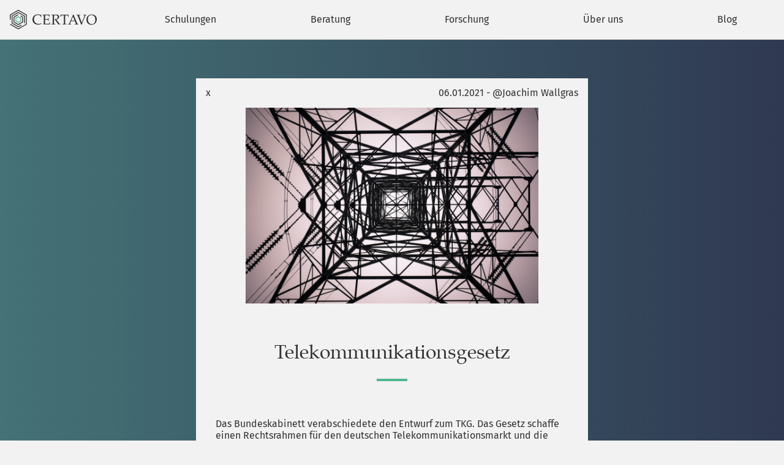

--- FILE ---
content_type: text/html; charset=UTF-8
request_url: https://certavo.de/telekommunikationsgesetz/
body_size: 6072
content:
<!DOCTYPE html>
<html lang="de-DE">

<head>
    <meta charset="UTF-8">
    <title>CERTAVO AG &raquo; Telekommunikationsgesetz</title>
    <link rel="stylesheet" href="https://certavo.de/wp-content/themes/certavo/style.css" type="text/css" media="screen" />
    <meta name="viewport" content="width=device-width, initial-scale=1" />
    <meta name="author" content="CERTAVO AG">
    <meta name="copyright" content="Copyright CERTAVO AG 2026. All Rights Reserved.">
    <meta name="keywords" content="IT-Datenschutz, IT-Recht, IT-Sicherheit, Beratung, Schulungen, Zertifizierungen, EDV">
    <meta name="description" content="Das Bundeskabinett verabschiedete den Entwurf zum TKG. Das Gesetz schaffe einen Rechtsrahmen für den deutschen Telekommunikationsmarkt und die EndkundInnen. Näheres dazu unter: https://www.bmwi.de/Redaktion/DE/Pressemitteilungen/2020/12/20201216-tkg-novelle-verabschiedet.html" />

    <link rel="apple-touch-icon" sizes="180x180" href="https://certavo.de/wp-content/themes/certavo/assets/images/favicons/apple-touch-icon.png">
    <link rel="icon" type="image/png" sizes="32x32" href="https://certavo.de/wp-content/themes/certavo/assets/images/favicons/favicon-32x32.png">
    <link rel="icon" type="image/png" sizes="16x16" href="https://certavo.de/wp-content/themes/certavo/assets/images/favicons/favicon-16x16.png">
    <link rel="manifest" href="https://certavo.de/wp-content/themes/certavo/assets/images/favicons/site.webmanifest">
    <link rel="mask-icon" href="https://certavo.de/wp-content/themes/certavo/assets/images/favicons/safari-pinned-tab.svg" color="#333333">
    <link rel="shortcut icon" href="https://certavo.de/wp-content/themes/certavo/assets/images/favicons/favicon.ico">
    <meta name="msapplication-TileColor" content="#f2f2f2">
    <meta name="msapplication-config" content="https://certavo.de/wp-content/themes/certavo/assets/images/favicons/browserconfig.xml">
    <meta name="theme-color" content="#ffffff">

    <meta name="apple-mobile-web-app-capable" content="yes">
    <meta name="apple-mobile-web-app-status-bar-style" content="black">

    <meta property="og:description" content="CERTAVO AG - Security. Today.">
    <meta property="og:type" content="website">
    <meta property="og:title" content="CERTAVO AG">
    <meta property="og:url" content="https://www.certavo.de">
    <meta property="og:site_name" content="CERTAVO AG">
    <meta property="og:image" content="https://certavo.de/wp-content/themes/certavo/assets/images/Logo.png" />

    <script>
        setFooter = () => {
            const footerHeight = document.getElementById("footer").clientHeight;
            document.getElementById("footer-spacer").style.paddingTop =
                footerHeight + 74 + "px";
        };
    </script>

            <link rel="pingback" href="https://certavo.de/xmlrpc.php">
        <style>
        #wpadminbar #wp-admin-bar-p404_free_top_button .ab-icon:before {
            content: "\f103";
            color: red;
            top: 2px;
        }
    </style>
<meta name='robots' content='max-image-preview:large' />
	<style>img:is([sizes="auto" i], [sizes^="auto," i]) { contain-intrinsic-size: 3000px 1500px }</style>
	<link rel="alternate" type="application/rss+xml" title="CERTAVO AG &raquo; Telekommunikationsgesetz-Kommentar-Feed" href="https://certavo.de/telekommunikationsgesetz/feed/" />
<script type="text/javascript">
/* <![CDATA[ */
window._wpemojiSettings = {"baseUrl":"https:\/\/s.w.org\/images\/core\/emoji\/15.0.3\/72x72\/","ext":".png","svgUrl":"https:\/\/s.w.org\/images\/core\/emoji\/15.0.3\/svg\/","svgExt":".svg","source":{"concatemoji":"https:\/\/certavo.de\/wp-includes\/js\/wp-emoji-release.min.js?ver=6.7.4"}};
/*! This file is auto-generated */
!function(i,n){var o,s,e;function c(e){try{var t={supportTests:e,timestamp:(new Date).valueOf()};sessionStorage.setItem(o,JSON.stringify(t))}catch(e){}}function p(e,t,n){e.clearRect(0,0,e.canvas.width,e.canvas.height),e.fillText(t,0,0);var t=new Uint32Array(e.getImageData(0,0,e.canvas.width,e.canvas.height).data),r=(e.clearRect(0,0,e.canvas.width,e.canvas.height),e.fillText(n,0,0),new Uint32Array(e.getImageData(0,0,e.canvas.width,e.canvas.height).data));return t.every(function(e,t){return e===r[t]})}function u(e,t,n){switch(t){case"flag":return n(e,"\ud83c\udff3\ufe0f\u200d\u26a7\ufe0f","\ud83c\udff3\ufe0f\u200b\u26a7\ufe0f")?!1:!n(e,"\ud83c\uddfa\ud83c\uddf3","\ud83c\uddfa\u200b\ud83c\uddf3")&&!n(e,"\ud83c\udff4\udb40\udc67\udb40\udc62\udb40\udc65\udb40\udc6e\udb40\udc67\udb40\udc7f","\ud83c\udff4\u200b\udb40\udc67\u200b\udb40\udc62\u200b\udb40\udc65\u200b\udb40\udc6e\u200b\udb40\udc67\u200b\udb40\udc7f");case"emoji":return!n(e,"\ud83d\udc26\u200d\u2b1b","\ud83d\udc26\u200b\u2b1b")}return!1}function f(e,t,n){var r="undefined"!=typeof WorkerGlobalScope&&self instanceof WorkerGlobalScope?new OffscreenCanvas(300,150):i.createElement("canvas"),a=r.getContext("2d",{willReadFrequently:!0}),o=(a.textBaseline="top",a.font="600 32px Arial",{});return e.forEach(function(e){o[e]=t(a,e,n)}),o}function t(e){var t=i.createElement("script");t.src=e,t.defer=!0,i.head.appendChild(t)}"undefined"!=typeof Promise&&(o="wpEmojiSettingsSupports",s=["flag","emoji"],n.supports={everything:!0,everythingExceptFlag:!0},e=new Promise(function(e){i.addEventListener("DOMContentLoaded",e,{once:!0})}),new Promise(function(t){var n=function(){try{var e=JSON.parse(sessionStorage.getItem(o));if("object"==typeof e&&"number"==typeof e.timestamp&&(new Date).valueOf()<e.timestamp+604800&&"object"==typeof e.supportTests)return e.supportTests}catch(e){}return null}();if(!n){if("undefined"!=typeof Worker&&"undefined"!=typeof OffscreenCanvas&&"undefined"!=typeof URL&&URL.createObjectURL&&"undefined"!=typeof Blob)try{var e="postMessage("+f.toString()+"("+[JSON.stringify(s),u.toString(),p.toString()].join(",")+"));",r=new Blob([e],{type:"text/javascript"}),a=new Worker(URL.createObjectURL(r),{name:"wpTestEmojiSupports"});return void(a.onmessage=function(e){c(n=e.data),a.terminate(),t(n)})}catch(e){}c(n=f(s,u,p))}t(n)}).then(function(e){for(var t in e)n.supports[t]=e[t],n.supports.everything=n.supports.everything&&n.supports[t],"flag"!==t&&(n.supports.everythingExceptFlag=n.supports.everythingExceptFlag&&n.supports[t]);n.supports.everythingExceptFlag=n.supports.everythingExceptFlag&&!n.supports.flag,n.DOMReady=!1,n.readyCallback=function(){n.DOMReady=!0}}).then(function(){return e}).then(function(){var e;n.supports.everything||(n.readyCallback(),(e=n.source||{}).concatemoji?t(e.concatemoji):e.wpemoji&&e.twemoji&&(t(e.twemoji),t(e.wpemoji)))}))}((window,document),window._wpemojiSettings);
/* ]]> */
</script>
<style id='wp-emoji-styles-inline-css' type='text/css'>

	img.wp-smiley, img.emoji {
		display: inline !important;
		border: none !important;
		box-shadow: none !important;
		height: 1em !important;
		width: 1em !important;
		margin: 0 0.07em !important;
		vertical-align: -0.1em !important;
		background: none !important;
		padding: 0 !important;
	}
</style>
<link rel='stylesheet' id='wp-block-library-css' href='https://certavo.de/wp-includes/css/dist/block-library/style.min.css?ver=6.7.4' type='text/css' media='all' />
<style id='classic-theme-styles-inline-css' type='text/css'>
/*! This file is auto-generated */
.wp-block-button__link{color:#fff;background-color:#32373c;border-radius:9999px;box-shadow:none;text-decoration:none;padding:calc(.667em + 2px) calc(1.333em + 2px);font-size:1.125em}.wp-block-file__button{background:#32373c;color:#fff;text-decoration:none}
</style>
<style id='global-styles-inline-css' type='text/css'>
:root{--wp--preset--aspect-ratio--square: 1;--wp--preset--aspect-ratio--4-3: 4/3;--wp--preset--aspect-ratio--3-4: 3/4;--wp--preset--aspect-ratio--3-2: 3/2;--wp--preset--aspect-ratio--2-3: 2/3;--wp--preset--aspect-ratio--16-9: 16/9;--wp--preset--aspect-ratio--9-16: 9/16;--wp--preset--color--black: #000000;--wp--preset--color--cyan-bluish-gray: #abb8c3;--wp--preset--color--white: #ffffff;--wp--preset--color--pale-pink: #f78da7;--wp--preset--color--vivid-red: #cf2e2e;--wp--preset--color--luminous-vivid-orange: #ff6900;--wp--preset--color--luminous-vivid-amber: #fcb900;--wp--preset--color--light-green-cyan: #7bdcb5;--wp--preset--color--vivid-green-cyan: #00d084;--wp--preset--color--pale-cyan-blue: #8ed1fc;--wp--preset--color--vivid-cyan-blue: #0693e3;--wp--preset--color--vivid-purple: #9b51e0;--wp--preset--gradient--vivid-cyan-blue-to-vivid-purple: linear-gradient(135deg,rgba(6,147,227,1) 0%,rgb(155,81,224) 100%);--wp--preset--gradient--light-green-cyan-to-vivid-green-cyan: linear-gradient(135deg,rgb(122,220,180) 0%,rgb(0,208,130) 100%);--wp--preset--gradient--luminous-vivid-amber-to-luminous-vivid-orange: linear-gradient(135deg,rgba(252,185,0,1) 0%,rgba(255,105,0,1) 100%);--wp--preset--gradient--luminous-vivid-orange-to-vivid-red: linear-gradient(135deg,rgba(255,105,0,1) 0%,rgb(207,46,46) 100%);--wp--preset--gradient--very-light-gray-to-cyan-bluish-gray: linear-gradient(135deg,rgb(238,238,238) 0%,rgb(169,184,195) 100%);--wp--preset--gradient--cool-to-warm-spectrum: linear-gradient(135deg,rgb(74,234,220) 0%,rgb(151,120,209) 20%,rgb(207,42,186) 40%,rgb(238,44,130) 60%,rgb(251,105,98) 80%,rgb(254,248,76) 100%);--wp--preset--gradient--blush-light-purple: linear-gradient(135deg,rgb(255,206,236) 0%,rgb(152,150,240) 100%);--wp--preset--gradient--blush-bordeaux: linear-gradient(135deg,rgb(254,205,165) 0%,rgb(254,45,45) 50%,rgb(107,0,62) 100%);--wp--preset--gradient--luminous-dusk: linear-gradient(135deg,rgb(255,203,112) 0%,rgb(199,81,192) 50%,rgb(65,88,208) 100%);--wp--preset--gradient--pale-ocean: linear-gradient(135deg,rgb(255,245,203) 0%,rgb(182,227,212) 50%,rgb(51,167,181) 100%);--wp--preset--gradient--electric-grass: linear-gradient(135deg,rgb(202,248,128) 0%,rgb(113,206,126) 100%);--wp--preset--gradient--midnight: linear-gradient(135deg,rgb(2,3,129) 0%,rgb(40,116,252) 100%);--wp--preset--font-size--small: 13px;--wp--preset--font-size--medium: 20px;--wp--preset--font-size--large: 36px;--wp--preset--font-size--x-large: 42px;--wp--preset--spacing--20: 0.44rem;--wp--preset--spacing--30: 0.67rem;--wp--preset--spacing--40: 1rem;--wp--preset--spacing--50: 1.5rem;--wp--preset--spacing--60: 2.25rem;--wp--preset--spacing--70: 3.38rem;--wp--preset--spacing--80: 5.06rem;--wp--preset--shadow--natural: 6px 6px 9px rgba(0, 0, 0, 0.2);--wp--preset--shadow--deep: 12px 12px 50px rgba(0, 0, 0, 0.4);--wp--preset--shadow--sharp: 6px 6px 0px rgba(0, 0, 0, 0.2);--wp--preset--shadow--outlined: 6px 6px 0px -3px rgba(255, 255, 255, 1), 6px 6px rgba(0, 0, 0, 1);--wp--preset--shadow--crisp: 6px 6px 0px rgba(0, 0, 0, 1);}:where(.is-layout-flex){gap: 0.5em;}:where(.is-layout-grid){gap: 0.5em;}body .is-layout-flex{display: flex;}.is-layout-flex{flex-wrap: wrap;align-items: center;}.is-layout-flex > :is(*, div){margin: 0;}body .is-layout-grid{display: grid;}.is-layout-grid > :is(*, div){margin: 0;}:where(.wp-block-columns.is-layout-flex){gap: 2em;}:where(.wp-block-columns.is-layout-grid){gap: 2em;}:where(.wp-block-post-template.is-layout-flex){gap: 1.25em;}:where(.wp-block-post-template.is-layout-grid){gap: 1.25em;}.has-black-color{color: var(--wp--preset--color--black) !important;}.has-cyan-bluish-gray-color{color: var(--wp--preset--color--cyan-bluish-gray) !important;}.has-white-color{color: var(--wp--preset--color--white) !important;}.has-pale-pink-color{color: var(--wp--preset--color--pale-pink) !important;}.has-vivid-red-color{color: var(--wp--preset--color--vivid-red) !important;}.has-luminous-vivid-orange-color{color: var(--wp--preset--color--luminous-vivid-orange) !important;}.has-luminous-vivid-amber-color{color: var(--wp--preset--color--luminous-vivid-amber) !important;}.has-light-green-cyan-color{color: var(--wp--preset--color--light-green-cyan) !important;}.has-vivid-green-cyan-color{color: var(--wp--preset--color--vivid-green-cyan) !important;}.has-pale-cyan-blue-color{color: var(--wp--preset--color--pale-cyan-blue) !important;}.has-vivid-cyan-blue-color{color: var(--wp--preset--color--vivid-cyan-blue) !important;}.has-vivid-purple-color{color: var(--wp--preset--color--vivid-purple) !important;}.has-black-background-color{background-color: var(--wp--preset--color--black) !important;}.has-cyan-bluish-gray-background-color{background-color: var(--wp--preset--color--cyan-bluish-gray) !important;}.has-white-background-color{background-color: var(--wp--preset--color--white) !important;}.has-pale-pink-background-color{background-color: var(--wp--preset--color--pale-pink) !important;}.has-vivid-red-background-color{background-color: var(--wp--preset--color--vivid-red) !important;}.has-luminous-vivid-orange-background-color{background-color: var(--wp--preset--color--luminous-vivid-orange) !important;}.has-luminous-vivid-amber-background-color{background-color: var(--wp--preset--color--luminous-vivid-amber) !important;}.has-light-green-cyan-background-color{background-color: var(--wp--preset--color--light-green-cyan) !important;}.has-vivid-green-cyan-background-color{background-color: var(--wp--preset--color--vivid-green-cyan) !important;}.has-pale-cyan-blue-background-color{background-color: var(--wp--preset--color--pale-cyan-blue) !important;}.has-vivid-cyan-blue-background-color{background-color: var(--wp--preset--color--vivid-cyan-blue) !important;}.has-vivid-purple-background-color{background-color: var(--wp--preset--color--vivid-purple) !important;}.has-black-border-color{border-color: var(--wp--preset--color--black) !important;}.has-cyan-bluish-gray-border-color{border-color: var(--wp--preset--color--cyan-bluish-gray) !important;}.has-white-border-color{border-color: var(--wp--preset--color--white) !important;}.has-pale-pink-border-color{border-color: var(--wp--preset--color--pale-pink) !important;}.has-vivid-red-border-color{border-color: var(--wp--preset--color--vivid-red) !important;}.has-luminous-vivid-orange-border-color{border-color: var(--wp--preset--color--luminous-vivid-orange) !important;}.has-luminous-vivid-amber-border-color{border-color: var(--wp--preset--color--luminous-vivid-amber) !important;}.has-light-green-cyan-border-color{border-color: var(--wp--preset--color--light-green-cyan) !important;}.has-vivid-green-cyan-border-color{border-color: var(--wp--preset--color--vivid-green-cyan) !important;}.has-pale-cyan-blue-border-color{border-color: var(--wp--preset--color--pale-cyan-blue) !important;}.has-vivid-cyan-blue-border-color{border-color: var(--wp--preset--color--vivid-cyan-blue) !important;}.has-vivid-purple-border-color{border-color: var(--wp--preset--color--vivid-purple) !important;}.has-vivid-cyan-blue-to-vivid-purple-gradient-background{background: var(--wp--preset--gradient--vivid-cyan-blue-to-vivid-purple) !important;}.has-light-green-cyan-to-vivid-green-cyan-gradient-background{background: var(--wp--preset--gradient--light-green-cyan-to-vivid-green-cyan) !important;}.has-luminous-vivid-amber-to-luminous-vivid-orange-gradient-background{background: var(--wp--preset--gradient--luminous-vivid-amber-to-luminous-vivid-orange) !important;}.has-luminous-vivid-orange-to-vivid-red-gradient-background{background: var(--wp--preset--gradient--luminous-vivid-orange-to-vivid-red) !important;}.has-very-light-gray-to-cyan-bluish-gray-gradient-background{background: var(--wp--preset--gradient--very-light-gray-to-cyan-bluish-gray) !important;}.has-cool-to-warm-spectrum-gradient-background{background: var(--wp--preset--gradient--cool-to-warm-spectrum) !important;}.has-blush-light-purple-gradient-background{background: var(--wp--preset--gradient--blush-light-purple) !important;}.has-blush-bordeaux-gradient-background{background: var(--wp--preset--gradient--blush-bordeaux) !important;}.has-luminous-dusk-gradient-background{background: var(--wp--preset--gradient--luminous-dusk) !important;}.has-pale-ocean-gradient-background{background: var(--wp--preset--gradient--pale-ocean) !important;}.has-electric-grass-gradient-background{background: var(--wp--preset--gradient--electric-grass) !important;}.has-midnight-gradient-background{background: var(--wp--preset--gradient--midnight) !important;}.has-small-font-size{font-size: var(--wp--preset--font-size--small) !important;}.has-medium-font-size{font-size: var(--wp--preset--font-size--medium) !important;}.has-large-font-size{font-size: var(--wp--preset--font-size--large) !important;}.has-x-large-font-size{font-size: var(--wp--preset--font-size--x-large) !important;}
:where(.wp-block-post-template.is-layout-flex){gap: 1.25em;}:where(.wp-block-post-template.is-layout-grid){gap: 1.25em;}
:where(.wp-block-columns.is-layout-flex){gap: 2em;}:where(.wp-block-columns.is-layout-grid){gap: 2em;}
:root :where(.wp-block-pullquote){font-size: 1.5em;line-height: 1.6;}
</style>
<link rel="https://api.w.org/" href="https://certavo.de/wp-json/" /><link rel="alternate" title="JSON" type="application/json" href="https://certavo.de/wp-json/wp/v2/posts/1817" /><link rel="EditURI" type="application/rsd+xml" title="RSD" href="https://certavo.de/xmlrpc.php?rsd" />
<meta name="generator" content="WordPress 6.7.4" />
<link rel="canonical" href="https://certavo.de/telekommunikationsgesetz/" />
<link rel='shortlink' href='https://certavo.de/?p=1817' />
<link rel="alternate" title="oEmbed (JSON)" type="application/json+oembed" href="https://certavo.de/wp-json/oembed/1.0/embed?url=https%3A%2F%2Fcertavo.de%2Ftelekommunikationsgesetz%2F" />
<link rel="alternate" title="oEmbed (XML)" type="text/xml+oembed" href="https://certavo.de/wp-json/oembed/1.0/embed?url=https%3A%2F%2Fcertavo.de%2Ftelekommunikationsgesetz%2F&#038;format=xml" />
<!-- Analytics by WP Statistics v14.11.4 - https://wp-statistics.com -->
</head>

<body class="post-template-default single single-post postid-1817 single-format-standard blog">
    <header>

        <nav class='navbar'>
  <div>
    <span>
      <a href='https://certavo.de/'><img id='logo' src='https://certavo.de/wp-content/themes/certavo/assets/images/Logo.png' alt='Logo'/></a>
    </span>
    <input type="checkbox" id='check'/>
    <div class='burger'>
      <span></span>
      <span></span>
      <span></span>
    </div>

    <ul id="main-menu" class="navigation"><li id="menu-item-45" class="menu-item menu-item-type-post_type menu-item-object-page menu-item-45"><a href="https://certavo.de/schulungen/">Schulungen</a></li>
<li id="menu-item-52" class="menu-item menu-item-type-post_type menu-item-object-page menu-item-52"><a href="https://certavo.de/beratung/">Beratung</a></li>
<li id="menu-item-58" class="menu-item menu-item-type-post_type menu-item-object-page menu-item-58"><a href="https://certavo.de/forschung/">Forschung</a></li>
<li id="menu-item-61" class="menu-item menu-item-type-post_type menu-item-object-page menu-item-61"><a href="https://certavo.de/ueber-uns/">Über uns</a></li>
<li id="menu-item-1836" class="menu-item menu-item-type-post_type menu-item-object-page current_page_parent menu-item-1836"><a href="https://certavo.de/blog/">Blog</a></li>
</ul> </div>

</nav>

        
<section class='block-centered no-border'>
  <div>

          <div class='teaser-block reset-bg article'>
        <div class='blog-article-nav'>
          <span><a class='close' href=https://certavo.de/blog/>x</a></span>
          <span class='author-info'>
          06.01.2021 - @Joachim Wallgras          </span>
        </div>
        <div class='teaser-block-img' style='background: url(https://certavo.de/wp-content/uploads/2019/06/shane-rounce-229914-unsplash.jpg);
          background-position: center;
          background-repeat: no-repeat;
          background-size: contain;'></div>
        <div class='content'>
          <h1 class='greeting-title'>Telekommunikationsgesetz</h1>
          <span class='pseudo-bar'></span>
            <div class="teaser-text align-left intro">  </div>
            <div class="teaser-text align-left"> 
<p>Das Bundeskabinett verabschiedete den Entwurf zum TKG. Das Gesetz schaffe einen Rechtsrahmen für den deutschen Telekommunikationsmarkt und die EndkundInnen. Näheres dazu unter: <a href="https://www.bmwi.de/Redaktion/DE/Pressemitteilungen/2020/12/20201216-tkg-novelle-verabschiedet.html" target="_blank" rel="noreferrer noopener">https://www.bmwi.de/Redaktion/DE/Pressemitteilungen/2020/12/20201216-tkg-novelle-verabschiedet.html</a></p>
 </div>
          <div>
        </div>
        </div>
      </div>
    
  </div>
</section>


<div id="footer-spacer"></div>
<footer id="footer">
    <div class='footer-img-flexbox'>
                        <img class='footer-img' onload="setFooter()" src="https://certavo.de/wp-content/uploads/2019/07/BB_INNOVATION.png" />
                            <img class='footer-img' onload="setFooter()" src="https://certavo.de/wp-content/uploads/2019/07/Logo_Allianz_fuer_Cyber-Sicherheit_Teilnehmer_CMYK-e1563478963880.jpg" />
                            <img class='footer-img' onload="setFooter()" src="https://certavo.de/wp-content/uploads/2019/07/efre.png" />
                </div>
    <div class='footer-content-flexbox'>
        <p class='footer-content-item'>© 2025 CERTAVO AG</p>
        <a href='/impressum'>
            <p class='footer-content-item'>Impressum</p>
        </a>
        <a href='https://certavo.de/datenschutzerklaerung/'>
            <p class='footer-content-item'>Datenschutzerklärung</p>
        </a>
    </div>
</footer>

<script src="https://certavo.de/wp-content/themes/certavo/assets/js/scripts.js"></script>


</body>

</html>

--- FILE ---
content_type: text/css
request_url: https://certavo.de/wp-content/themes/certavo/style.css
body_size: 3891
content:
/*
Theme Name: Certavo
Author: Roommates
Description: The Certavo theme is exclusively developed for the Certavo GmbH.
Version: 1.0
Text Domain: certavo
*/
ul,ul.navigation{list-style:square}li ul{padding-left:1rem;list-style:circle}.big-screen-center,.navbar div{max-width:1500px;margin:0 auto}.ext-link,a,button,div.burger{cursor:pointer}@font-face{font-family:firaSansRegular;src:url(assets/fonts/firasans-regular.ttf) format("truetype"),url(assets/fonts/firasans-regular.eot) format("eot")}@font-face{font-family:firaSansMedium;src:url(assets/fonts/firasans-medium.ttf) format("truetype"),url(assets/fonts/firasans-medium.eot) format("eot")}@font-face{font-family:palatino;src:url(assets/fonts/palatino.ttf) format("truetype"),url(assets/fonts/palatino.eot) format("eot")}*{margin:0;padding:0;opacity:1;-webkit-font-smoothing:antialiased;-moz-osx-font-smoothing:grayscale}html{background-color:#f2f2f2;color:#333;font-family:firaSansRegular;overflow-x:hidden;height:100%;-webkit-hyphens:auto;-ms-hyphens:auto;hyphens:auto}body{position:relative;min-height:100%}a{text-decoration:none;color:inherit}button{border:1.5px solid #333;color:#333;background-color:transparent;outline:0;padding:1rem;-webkit-transition:background-color .2s linear,color .2s linear;-o-transition:background-color .2s linear,color .2s linear;transition:background-color .2s linear,color .2s linear;font-size:.8rem;min-width:10rem}button:hover{background-color:#333;color:#f3f2f2}.navbar,ul.navigation>li{background:#f2f2f2;text-align:center;max-height:4rem}li.menu-item>ul.sub-menu{display:none}button.inverted{border:1.5px solid #f2f2f2;color:#f2f2f2}button.inverted:hover{background-color:#f2f2f2;color:rgba(51,51,51,.5)}button.no-text{display:block;margin:0 auto}h1{font-family:palatino;font-size:2rem;font-weight:100;overflow-wrap:break-word;-webkit-hyphens:auto;-ms-hyphens:auto;hyphens:auto}h1.centered{padding:0 .3rem}.intro{font-family:firaSansMedium}.font-reset{font-size:1rem!important}.error-page{color:#f2f2f2}.page-numbers.current{padding:.2rem;background:#f2f2f2;color:#447276}.page-numbers.dots{position:relative;left:0}.navbar{width:100%;height:4rem;position:fixed;z-index:10;border-bottom:1px solid rgba(51,51,51,.2)}.block-centered,.img-block{border-bottom:2px solid rgba(51,51,51,.2)}.navbar div{position:relative;width:100%;display:-webkit-box;display:-ms-flexbox;display:flex;-webkit-box-pack:justify;-ms-flex-pack:justify;justify-content:space-between}ul.navigation{height:100%;width:85%;display:-webkit-box;display:-ms-flexbox;display:flex;-webkit-box-pack:justify;-ms-flex-pack:justify;justify-content:space-between}ul.navigation>li{line-height:4rem;display:inline-block;-webkit-transition:all .2s linear;-o-transition:all .2s linear;transition:all .2s linear;-webkit-box-flex:1;-ms-flex-positive:1;flex-grow:1}ul.navigation>li::before{content:""}ul.navigation>li.active{background:-o-linear-gradient(left,#447276,#2f3952);background:-webkit-gradient(linear,left top,right top,from(#447276),to(#2f3952));background:linear-gradient(to right,#447276,#2f3952);color:#f2f2f2}ul.navigation>li:hover{color:#52b790}ul.navigation>li a{padding-left:1rem;padding-right:1rem;display:block;height:100%}ul.navigation>.toggle-language{max-height:4rem}ul.navigation>.toggle-language span a{display:inline-block;font-size:.8em}img#logo{height:2rem;display:inline-block;padding-top:1rem;padding-left:1rem}nav>div>span{display:inline-block;position:relative;left:0}div.burger,input#check{display:none}div.burger{position:absolute;right:1rem;top:1.5rem;width:2rem}.burger span{display:block;width:2rem;height:.125rem;margin-bottom:.3rem;position:relative;background:#333;z-index:1;-webkit-transform-origin:.25rem 0;-ms-transform-origin:.25rem 0;transform-origin:.25rem 0;-webkit-transition:opacity .55s ease,-webkit-transform .5s cubic-bezier(.77,.2,.05,1);-o-transition:transform .5s cubic-bezier(.77,.2,.05,1),opacity .55s ease;transition:opacity .55s ease,-webkit-transform .5s cubic-bezier(.77,.2,.05,1);transition:transform .5s cubic-bezier(.77,.2,.05,1),opacity .55s ease;transition:transform .5s cubic-bezier(.77,.2,.05,1),opacity .55s ease,-webkit-transform .5s cubic-bezier(.77,.2,.05,1);transition:transform .5s cubic-bezier(.77,.2,.05,1),opacity .55s ease,-webkit-transform .5s cubic-bezier(.77,.2,.05,1);transition:transform .5s cubic-bezier(.77,.2,.05,1),opacity .55s ease,-webkit-transform .5s cubic-bezier(.77,.2,.05,1);transition:transform .5s cubic-bezier(.77,.2,.05,1),opacity .55s ease,-webkit-transform .5s cubic-bezier(.77,.2,.05,1);transition:transform .5s cubic-bezier(.77,.2,.05,1),opacity .55s ease,-webkit-transform .5s cubic-bezier(.77,.2,.05,1)}.burger span:first-child{-webkit-transform-origin:0 0;-ms-transform-origin:0 0;transform-origin:0 0}.burger span:nth-last-child(2){-webkit-transform-origin:100% 0;-ms-transform-origin:100% 0;transform-origin:100% 0}input:checked~.burger span{opacity:1;-webkit-transform:rotate(-45deg) translate(-.5rem,.13rem);-ms-transform:rotate(-45deg) translate(-.5rem,.13rem);transform:rotate(-45deg) translate(-.5rem,.13rem)}input:checked~.burger span:nth-last-child(2){opacity:0;-webkit-transform:rotate(0) scale(.2,.2);-ms-transform:rotate(0) scale(.2,.2);transform:rotate(0) scale(.2,.2)}input:checked~.burger span:nth-last-child(3){-webkit-transform:rotate(45deg) translate(0,.13rem);-ms-transform:rotate(45deg) translate(0,.13rem);transform:rotate(45deg) translate(0,.13rem)}@media only screen and (max-width:1050px){ul.navigation{display:none;width:100%;padding-top:4rem}ul.navigation>li{display:block;-webkit-transition:none;-o-transition:none;transition:none}ul.navigation>li.logo{opacity:0}div.burger{display:block}input#check,input:checked~ul.navigation,nav>div>span{display:inline-block}input#check{position:absolute;top:1rem;right:1rem;height:2rem;width:2rem;cursor:pointer;opacity:0}input{z-index:20}nav>div>span{line-height:4em;position:absolute;left:1rem}nav>div>span.current{position:relative;line-height:inherit;left:inherit}}.greeting-title{font-size:2rem}.gallery-wrap,.greeting-wrap{padding-top:4rem;width:100%;min-height:30rem;position:relative;display:-webkit-box;display:-ms-flexbox;display:flex;-webkit-box-pack:center;-ms-flex-pack:center;justify-content:center;-webkit-box-align:end;-ms-flex-align:end;align-items:flex-end;-webkit-box-orient:horizontal;-webkit-box-direction:normal;-ms-flex-flow:row nowrap;flex-flow:row nowrap;overflow:hidden}.gallery-inner,.greeting-inner{padding-top:4rem;position:absolute;top:0;left:0;width:400%;display:-webkit-box;display:-ms-flexbox;display:flex;-webkit-transition:left .6s ease-out;-o-transition:left .6s ease-out;transition:left .6s ease-out}.gallery,.greeting,.greeting-standard{position:relative;background-position:center;background-repeat:no-repeat;background-size:cover}.gallery,.greeting{height:30rem}.gallery-inner{padding-top:2rem}.greeting,.greeting-standard{width:100vw;display:table;text-align:center}.greeting div,.greeting-standard div{display:table-cell;text-align:center;vertical-align:middle;color:#f2f2f2}.greeting-standard{height:80vh;padding-top:4rem}.gallery{width:80vw;margin-left:10vw;margin-right:10vw}.display-left,.display-right{padding-top:4em;display:block;position:absolute;width:15%;min-height:30rem;top:0;z-index:5;cursor:pointer}.display-left img,.display-right img{position:absolute;height:2rem;top:50%;-webkit-transform:translateY(-50%);-ms-transform:translateY(-50%);transform:translateY(-50%);-webkit-transition:height .15s ease-out;-o-transition:height .15s ease-out;transition:height .15s ease-out}.display-left:hover img,.display-right:hover img{height:4rem}.display-left{left:0}.display-left img{left:1rem}.display-right{right:0}.display-right img{right:1rem}.pseudo-rectangle{background:#f2f2f2;width:2rem;height:2rem;left:50%;position:absolute;-webkit-transform:translate(-50%,50%) rotate(45deg);-ms-transform:translate(-50%,50%) rotate(45deg);transform:translate(-50%,50%) rotate(45deg);bottom:0}@media (min-width:1024px){.greeting div div.teaser-text-centered,.greeting-standard div div.teaser-text-centered{padding:0 25vw 4rem}}@media (max-width:1023px){.greeting div div.teaser-text-centered,.greeting-standard div div.teaser-text-centered{padding:0 15vw 4rem}}@media only screen and (max-width:750px){.gallery{width:100%;margin-left:0;margin-right:0}.greeting div div.teaser-text-centered,.greeting-standard div div.teaser-text-centered{width:70%;padding:0 10vw 4rem}}@media (max-width:500px){.greeting div div.teaser-text-centered,.greeting-standard div div.teaser-text-centered{width:80%;padding:0 10vw 4rem}.teaser-headline-centered{width:85%!important;padding-top:4rem}}.block-centered{padding-top:6rem;padding-bottom:6rem}.block-centered div{text-align:center}.pseudo-bar{display:inline-block;border-top:4px solid #52b790;width:50px;margin-top:1.5rem;margin-bottom:1.5rem;-webkit-transition:all .5s ease-out .5s;-o-transition:all .5s ease-out .5s;transition:all .5s ease-out .5s}.teaser-text{width:100%;padding-bottom:2rem}.block-centered div .teaser-text{text-align:left}.teaser-text-centered{margin:0 auto;width:50%;padding-bottom:2rem}.teaser-headline-centered{width:75%;margin:0 auto}.ext-link{display:block}@media only screen and (max-width:750px){.teaser-text-centered{width:80%}.teaser-text{padding-bottom:1rem}}.img-block{display:table;width:100%}.img-side{width:30rem;height:100%;display:table-cell}.block-side,.block-side-right{padding:6rem 2rem}.block-side-right{text-align:right!important}nav.pagination{color:#fff}.single-img{max-width:90%;width:50rem;padding:2rem 0 4rem;display:block;margin:0 auto}.about-icon{height:3rem;padding:.5rem;-webkit-transition:-webkit-transform .1s ease-out;-o-transition:transform .1s ease-out;transition:-webkit-transform .1s ease-out;transition:transform .1s ease-out;transition:transform .1s ease-out,-webkit-transform .1s ease-out}.about-icon:hover{-webkit-transform:scale(1.2);-ms-transform:scale(1.2);transform:scale(1.2)}@media only screen and (min-width:1500px){.display-left,.display-right,.gallery,.gallery-wrap,.greeting,.greeting-standard,.greeting-wrap{min-height:50rem}.img-block{padding-top:3rem;padding-bottom:3rem}.img-side{width:30rem}}@media only screen and (min-width:751px){.block-side .teaser-text,.block-side-right .teaser-text{width:80%}.block-side-right .teaser-text{margin-left:20%}}@media only screen and (max-width:1050px){.img-block,.img-side{display:block}.img-side{width:100%;height:30rem}.right{display:-webkit-box;display:-ms-flexbox;display:flex;-webkit-box-orient:vertical;-webkit-box-direction:reverse;-ms-flex-direction:column-reverse;flex-direction:column-reverse}}@media only screen and (min-width:751px) and (max-width:1050px){.img-block.about{width:70%;margin:0 auto}.about.block-side-right,.block-side-right.about,.block-side.about{text-align:center}.about .teaser-text{width:100%;margin-left:0}}@media only screen and (max-width:750px){.img-side{height:20rem}}.teaser-block{width:30rem;position:relative;border:2px solid rgba(51,51,51,.2);margin:2rem;display:inline-block;vertical-align:top;max-width:90%}.teaser-block-img{height:20rem;width:100%}.teaser-block-author-info{float:left;line-height:3rem}.teaser-block-button{float:right;margin:0 0 2rem}.teaser-block .content{padding:4rem 2rem}.give-border{border:2px solid rgba(51,51,51,.2)!important}@media only screen and (max-width:750px){.teaser-block{margin-left:0;margin-right:0}.teaser-block-author-info,.teaser-block-button{float:none;margin:2rem 1rem 0}.teaser-block-author-info{line-height:3rem}.author-info,.teaser-block-author-info{opacity:.5}}footer{box-sizing:border-box;-moz-box-sizing:border-box;-webkit-box-sizing:border-box;min-height:4rem;background-color:#333;color:#f2f2f2;line-height:4rem;font-size:.8rem;padding:1rem 2rem 0;position:absolute;bottom:0;width:100%}div.footer-content-flexbox{display:-webkit-box;display:-ms-flexbox;display:flex;-webkit-box-pack:justify;-ms-flex-pack:justify;justify-content:space-between;-ms-flex-wrap:wrap;flex-wrap:wrap}.footer-content-item{padding:0 .3rem}div.footer-img-flexbox{display:-webkit-box;display:-ms-flexbox;display:flex;-webkit-box-pack:justify;-ms-flex-pack:justify;justify-content:space-around;-webkit-box-align:center;-ms-flex-align:center;align-items:center;-ms-flex-wrap:wrap;flex-wrap:wrap}div.footer-img-flexbox>img{-ms-flex-item-align:center;-ms-grid-row-align:center;align-self:center;margin:1rem;width:350px;max-width:100%}.footer-img{-ms-flex-item-align:center;-ms-grid-row-align:center;align-self:center;margin:1rem;width:350px;max-width:100%}@media only screen and (max-width:400px){footer{-webkit-box-orient:vertical;-webkit-box-direction:normal;-ms-flex-direction:column;flex-direction:column}footer p{text-align:center}div.placeholder{height:11.9375rem}}.blog-article-nav{height:1rem;line-height:1rem;padding:1rem;display:-webkit-box;display:-ms-flexbox;display:flex;-webkit-box-pack:justify;-ms-flex-pack:justify;justify-content:space-between}.content .teaser-text a{text-decoration:underline;overflow:hidden;-o-text-overflow:ellipsis;text-overflow:ellipsis;display:block}.article{width:40rem;font-size:1rem}.align-left,div.align-left p{text-align:left!important}div.align-left p{padding-bottom:.25rem}a.close{-webkit-transition:font-size .1s ease-out;-o-transition:font-size .1s ease-out;transition:font-size .1s ease-out}a.close:hover{font-size:1.4rem}.searchinput{z-index:1}.searchform{width:80%;max-width:1500px;margin:2rem auto;position:relative}.searchform input::-webkit-input-placeholder{color:#f2f2f2;opacity:.7}.searchform input:-ms-input-placeholder{color:#f2f2f2;opacity:.7}.searchform input::-ms-input-placeholder{color:#f2f2f2;opacity:.7}.searchform input::-moz-placeholder{color:#f2f2f2;opacity:.7}.searchform input::placeholder{color:#f2f2f2;opacity:.7}input[type=text]{font-size:1rem;color:#f2f2f2;font-family:firaSansRegular;outline:0;background:0 0;border:none;border-bottom:1px solid #52b790;width:25%;-webkit-transition:width .3s ease-out;-o-transition:width .3s ease-out;transition:width .3s ease-out;height:2rem}input[type=text]:focus{width:50%}input[type=image]{outline:0;height:2rem;position:absolute;bottom:0;margin-right:.2rem}.blog{background:-o-linear-gradient(left,#447276,#2f3952);background:-webkit-gradient(linear,left top,right top,from(#447276),to(#2f3952));background:linear-gradient(to right,#447276,#2f3952)}.no-border,.reset-bg{border:none}.screen-centered{position:absolute;display:block;width:90%;top:30vh;left:50%;-webkit-transform:translate(-50%);-ms-transform:translate(-50%);transform:translate(-50%)}.reset-bg{background:#f2f2f2}div.icons{padding-top:4rem;width:75%;margin:0 auto}.icon-wrap{display:inline-block;margin:2rem;width:12rem;vertical-align:text-top}.icon-wrap img{width:8rem}.icon-wrap p{padding-top:1rem}@media only screen and (max-width:750px){div.icons{width:90%}.icon-wrap{display:block;margin:2rem auto;width:8rem}.icon-wrap img{width:6rem}input[type=text]{width:55%}input[type=text]:focus{width:90%}}